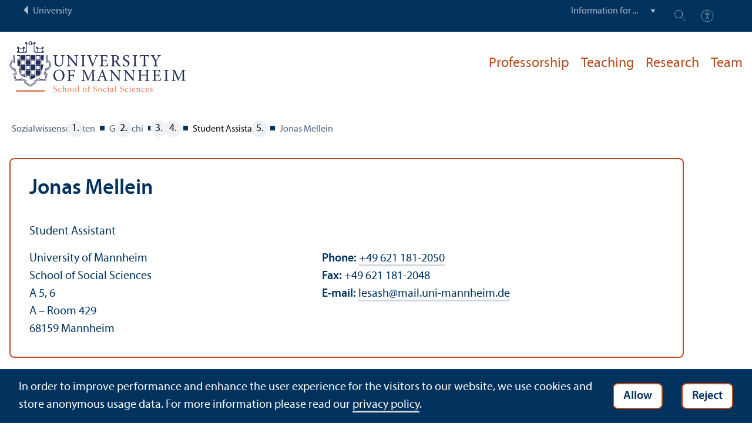

--- FILE ---
content_type: text/html; charset=utf-8
request_url: https://www.sowi.uni-mannheim.de/gautschi/team/student-assistants/jonas-mellein/
body_size: 5433
content:
<!DOCTYPE html>
<html class="no-js" lang="en">
<head>

<meta charset="utf-8">




<title>Jonas Mellein | Fakultät für Sozialwissenschaften | Universität Mannheim</title>
<meta name="generator" content="TYPO3 CMS">
<meta name="twitter:card" content="summary">
<meta name="revisit-after" content="10 days"><link rel="stylesheet" href="/typo3temp/assets/compressed/910e5c7c99e88a767b79802168e75ba6-f7111938192e8b2f0d4a01be2c7f754b.1768569350.css" media="all"><link rel="stylesheet" href="/typo3temp/assets/compressed/Main.min-b35c031ea0a6482f758119df7ddde5bd.1768569350.css" media="all"><link rel="stylesheet" href="/typo3temp/assets/compressed/sprite-dcf920f67bef49f623acccb293148bc8.1768569350.css" media="all"><link rel="stylesheet" href="/typo3temp/assets/compressed/maplibre-gl-0ca7023134db46cdf62b91b1503ea2a2.1768569350.css" media="all"><link rel="stylesheet" href="/typo3temp/assets/compressed/app_new-5db79327ac39450a2883117a96cca4da.1768569350.css" media="all"><link rel="stylesheet" href="/typo3temp/assets/compressed/print-7565dc4fcb032baaa160745b72915da2.1768569350.css" media="print"><link rel="stylesheet" href="/typo3temp/assets/compressed/sowi-0f3ec845e96565542b312c1b0be74982.1768569351.css" media="all"><meta property="og:url" content="https://www.sowi.uni-mannheim.de/gautschi/team/student-assistants/jonas-mellein/"><meta property="og:site_name" content=""><meta property="og:title" content="Jonas Mellein"><meta property="og:description" content=""><meta property="og:type" content="website">      <meta http-equiv="X-UA-Compatible" content="IE=edge">
      <meta name="viewport" content="width=device-width, initial-scale=1.0, minimum-scale=1.0"><link rel="icon" type="image/x-icon" href="/typo3conf/ext/uma_site/Resources/Public/Images/Favicons/favicon.ico"><link rel="icon" type="image/png" sizes="16x16" href="/typo3conf/ext/uma_site/Resources/Public/Images/Favicons/favicon-16x16.png"><link rel="icon" type="image/png" sizes="32x32" href="/typo3conf/ext/uma_site/Resources/Public/Images/Favicons/favicon-32x32.png"><link rel="apple-touch-icon" sizes="180x180" href="/typo3conf/ext/uma_site/Resources/Public/Images/Favicons/apple-touch-icon.png?v=2">
<script>
  var _paq = _paq || [];
  var siteIds = [92,124];
  _paq.push(['requireConsent']);
  _paq.push(['trackPageView']);
  _paq.push(['enableLinkTracking']);
</script>


</head>
<body class="uma-faculty-site uma-site-social new-layout" id="page-31811">


<div class="app outer-wrap">
	<div class="skip-links">
		<a href="#main-navigation" class="skip-link skip-link-autofocus">
			Skip to main navigation
		</a>
		<a href="#page-content" class="skip-link skip-link-autofocus-heading">
			Skip to page content
		</a>
		<a href="#page-footer" class="skip-link skip-link-autofocus">
			Skip to footer
		</a>
	</div>
	
	<div class="metanav-bar expanded align-center">
			<div class="metanav-wrapper max-width-1440">
				<div class="metanav-container">
					<div class="column large-6">
						
								<span class="metanav-menu"><a href="https://www.uni-mannheim.de/"><span class="desktop back-to-uma">University</span><span class="mobile back-to-uma">University</span></a></span>
							
					</div>
					<div class="column large-10 show-for-large">
						<div class="metanav">
							<div class="metanav-item metanav-quicklinks"><label class="hide" for="quicklinks">Information for ...</label><select id="quicklinks" class="quicklinks"><option value="">Information for ...</option><option value="https://www.uni-mannheim.de/en/academics/before-your-studies/">Prospective Students</option><option value="https://www.uni-mannheim.de/en/academics/during-your-studies/first-year-students/">First-Year Students</option><option value="https://www.uni-mannheim.de/en/academics/during-your-studies/">Students</option><option value="https://www.uni-mannheim.de/en/about/teaching/">Teachers</option><option value="https://www.uni-mannheim.de/en/research/">Researchers</option><option value=""></option><option value="https://intranet.uni-mannheim.de">Employees</option><option value="https://www.uni-mannheim.de/en/academics/after-your-studies/alumni/">Alumni</option><option value="https://www.uni-mannheim.de/en/newsroom/media-relations/">Journalists</option></select></div><div class="metanav-item metanav-search"><a href="https://www.uni-mannheim.de/suche/" class="search-link" data-open="search-modal"><svg class="svg-icon-search-small-dims"><title>Suchen</title><use xlink:href="/typo3conf/ext/uma_site/Resources/Public/Icons/sprite.svg#icon-search-small"></use></svg></a><div class="reveal search-modal" id="search-modal" data-reveal><div class="uma-search">
	
	<div class="tx_solr">
	<div class="tx-solr-search-form tx-solr-search-form-layout-1" id="tx-solr-search-form-pi-results">
	
	<form action="https://www.uni-mannheim.de/suche/" method="get" accept-charset="utf-8" class="uma-search-form">
		<input type="text" id="tx-solr-q" class="tx-solr-q js-solr-q" name="q" value="" placeholder="Search term" aria-label="Search term">
		<input type="submit" value="Show results">
	</form>
	</div>
	</div>

</div>
<button class="close-button" data-close aria-label="Schließen" type="button"><span aria-hidden="true">×</span></button></div></div><div class="metanav-item metanav-accessibility"><a href="https://www.uni-mannheim.de/digitale-barrierefreiheit/"><svg class="svg-icon-accessibility-dims"><title>Barrierefreiheit</title><use xlink:href="/typo3conf/ext/uma_site/Resources/Public/Icons/sprite.svg#icon-accessibility"></use></svg></a></div>
							<div class="language-selector">
								
							</div>
						</div>
					</div>
				</div>
			</div>
	</div>
	
	<div class="inner-wrap">
		<div class="site-container  faculty-container">
			

<header class="uma-header has-metanav-bar">

	<div class="main-menu max-width-1440">
		<div class="row align-bottom expanded align-center uma-header-elements">
			
			<div class="column small-8 medium-4">
				<div class="uma-header-left">
					<a href="/" class="logo-link"><img src="/typo3conf/ext/uma_site/Resources/Public/Images/Icons/logo-fakultaet-sowi-en.svg" width="462" height="133" alt="Logo University of Mannheim - School of Social Sciences"></a>
				</div>
			</div>
			<div class="column small-8 medium-12 uma-header-right">
				
				
					




    
    

    
    

    
    

    
        
                
            
    
    

    
    

    
    
        
    

	
<nav id="main-navigation" class="globalnav-container row expanded align-right show-for-large" data-root-page="8495"><ul class="level1"><li data-doktype="4" data-shortcut="8495" data-url=""><a href="/gautschi/">Professorship</a></li><li data-doktype="1" data-shortcut="0" data-url=""><a href="/gautschi/teaching/">Teaching</a></li><li data-doktype="1" data-shortcut="0" data-url=""><a href="/gautschi/research/">Research</a></li><li class="has-subpages" data-doktype="1" data-shortcut="0" data-url=""><a href="/gautschi/team/">Team</a><ul class="level2 vertical menu accordion-menu" data-accordion-menu data-submenu-toggle="true"><li data-doktype="1" data-shortcut="0" data-url=""><a href="/gautschi/team/chair-holder/"><span>Chair holder</span></a></li><li data-doktype="1" data-shortcut="0" data-url=""><a href="/gautschi/team/secretary/"><span>Secretary</span></a></li><li class="has-subpages" data-doktype="1" data-shortcut="0" data-url=""><a href="/gautschi/team/academic-staff-members/" class="has-no-content"><span>Academic Staff Members</span></a><ul class="level3 vertical menu nested"><li data-doktype="1" data-shortcut="0" data-url=""><a href="/gautschi/team/academic-staff-members/danielle-martin/"><span>Danielle Martin</span></a></li><li data-doktype="1" data-shortcut="0" data-url=""><a href="/gautschi/team/academic-staff-members/max-otto/"><span>Max Otto</span></a></li><li data-doktype="1" data-shortcut="0" data-url=""><a href="/gautschi/team/academic-staff-members/anna-sokolova/"><span>Anna Sokolova</span></a></li><li data-doktype="1" data-shortcut="0" data-url=""><a href="/gautschi/team/academic-staff-members/malte-groenemann/"><span>Malte Grönemann</span></a></li></ul></li><li class="has-subpages" data-doktype="1" data-shortcut="0" data-url=""><a href="/gautschi/team/student-assistants/" class="has-no-content"><span>Student Assistants</span></a><ul class="level3 vertical menu nested"><li data-doktype="1" data-shortcut="0" data-url=""><a href="/gautschi/team/student-assistants/jonas-mellein/"><span>Jonas Mellein</span></a></li></ul></li></ul></li></ul></nav>



				
				<div class="row align-right align-middle hide-for-large">
					<button class="modal-button hide-for-large" data-open="header-modal">
						<span class="hide">Menu</span>
						<svg class="svg-icon-burger-dims"><use xlink:href="/typo3conf/ext/uma_site/Resources/Public/Icons/sprite.svg#icon-burger"></use></svg>
					</button>
				</div>
				<div class="reveal full faculty-modal" id="header-modal" data-reveal>
					<button class="close-button" data-close aria-label="Close modal" type="button">
						<span aria-hidden="true">×</span>
					</button>
				</div>
			</div>
		</div>
	</div>
</header>

			
			
	
	<main class="uma-global-content align-center no-header-image">
		
		
			<nav class="ce max-width-1440 uma-breadcrumb show-for-medium" aria-label="Breadcrumb">
				





	<ol class="breadcrumbs"><li class="active "><a href="/" title="Sozialwissenschaften" class="active ">Sozialwissenschaften</a>
									
							
					
			</li><li class="active"><a href="/gautschi/" title="Gautschi" class="active">Gautschi</a>
									
							
					
			</li><li class="active"><a href="/gautschi/team/" title="Team" class="active">Team</a>
									
							
					
			</li><li class="active">
				
						Student Assistants
					
			</li><li class="active current "><a href="/gautschi/team/student-assistants/jonas-mellein/" title="Jonas Mellein" class="active current " aria-current="page">Jonas Mellein</a>
									
							
					
			</li></ol>


			</nav>
		
		<!--TYPO3SEARCH_begin-->
		<div id="page-content" class="page-content">
			<div class="ce max-width-1440 content-type-layout- content-type-contentelements_custom_address_element" id="c303090"><div id="a5831" class="uma-address-card has-no-image"><div class="uma-address-picture"></div><div class="uma-address-content"><div class="uma-address-name"><h1>Jonas Mellein</h1></div><div class="uma-address-position">Student Assistant</div><!-- TYPO3SEARCH_end --><div class="uma-address-details"><div class="uma-address-street-address">
    University of Mannheim<br>
    
        School of Social Sciences<br>
    
    
        A 5, 6<br>
    
    
        A – Room 429<br>
    
    
        68159 Mannheim
    
    
    
</div><div class="uma-address-contact"><strong>Phone:</strong> <a href="tel:+496211812050">+49 621 181-2050</a><br><strong>Fax:</strong> +49 621 181-2048<br><strong>E-mail: </strong><a href="#" data-mailto-token="nbjmup+mftbtiAnbjm/voj.nbooifjn/ef" data-mailto-vector="1">lesash<span class="commat"></span><span style="display:none">mail-</span>mail.uni-mannheim&#46;de</a></div></div></div><!-- TYPO3SEARCH_begin --></div></div>


		</div>
		<!--TYPO3SEARCH_end-->
	</main>
	

		</div>
		





<footer id="page-footer" class="uma-footer uma-footer-new has-metafooter">
	
		<div class="metafooter-wrapper max-width-1440">
			<div class="metafooter">
				<div class="metafooter-inner row">
					<div class="uma-faculty-address-card row"><!-- TYPO3SEARCH_end --><div class="column small-16 medium-8 large-4 uma-address-picture small-order-2 large-order-1"><div class="uma-address-image"><img alt="Gebäude der Fakultät für Sozial­wissenschaften mit blauer Wendeltreppe. Davor eine Wiese mit Bäumen." loading="lazy" src="/media/_processed_/b/0/csm_Fakultaet_035_74fe8819a7.jpg" width="360" height="360"><div class="image-copyright image-copyright-top">Credit: Anna Logue</div></div></div><div class="column small-16 medium-8 large-4 uma-address-map small-order-3 large-order-2"><div id="uma-map2330" class="uma-map" data-uid="2330"><div class="uma-map-marker" data-latitude="49.487182" data-longitude="8.457287" data-address="A 5, 6, 68159 Mannheim"><b>Chair in Sociological Methodology</b><br><a class="uma-map-directions" href="https://www.google.com/maps/dir/?api=1&destination=A+5,+6,+Mannheim" target="_blank">Directions on Google Maps</a></div></div></div><!-- TYPO3SEARCH_begin --><div class="column small-16 large-8 standard-text small-order-1 large-order-3"><div class="uma-address-name"><h4>Chair in Sociological Methodology</h4></div><div class="uma-address-street-address">
    University of Mannheim<br>
    
        School of Social Sciences<br>
    
    
        A 5, 6<br>
    
    
        Building A – Room A 430<br>
    
    
        68159 Mannheim
    
    
    
</div><div class="uma-address-contact"><strong>Phone:</strong> <a href="tel:+496211812047">+49 621 181-2047</a><br><strong>E-mail: </strong><a href="#" data-mailto-token="nbjmup+tpd.nfuiAvoj.nbooifjn/ef" data-mailto-vector="1">soc-meth<span class="commat"></span><span style="display:none">mail-</span>uni-mannheim&#46;de</a><br><strong>Web: </strong><a href="/gautschi/" target="_blank">www.sowi.uni-mannheim.de/gautschi</a></div><div class="uma-address-consultation"><span class="consultation-heading"><strong>Opening hours:</strong><br>Mon 9&nbsp;a.m. – 12&nbsp;p.m.<br>
Thu 1&nbsp;p.m. – 4&nbsp;p.m.
        </span></div></div><div class="column small-16 large-8 small-only-padding-bottom footer-nav-flat uma-address-footer-nav small-order-4"></div><div class="column small-16 large-8 uma-address-social-icons small-order-5"><div class="social-icons"><a href="https://www.facebook.com/SocialSciencesMannheim" target="_blank"><div class="icon-facebook"><span class="svg-icon"><svg role="img" class="svg-icon-social-facebook-dims" aria-labelledby="icon-facebook-title"><title id="icon-facebook-title">Facebook Page</title><use xlink:href="/typo3conf/ext/uma_site/Resources/Public/Icons/sprite.svg#icon-social-facebook"></use></svg></span></div></a><a href="https://www.instagram.com/uni_mannheim" target="_blank"><div class="icon-instagram"><span class="svg-icon"><svg role="img" class="svg-icon-social-instagram-dims" aria-labelledby="icon-instagram-title"><title id="icon-instagram-title">Instagram Page</title><use xlink:href="/typo3conf/ext/uma_site/Resources/Public/Icons/sprite.svg#icon-social-instagram"></use></svg></span></div></a><a href="https://de.linkedin.com/school/university-of-mannheim" target="_blank"><div class="icon-linkedin"><span class="svg-icon"><svg role="img" class="svg-icon-social-linkedin-dims" aria-labelledby="icon-linkedin-title"><title id="icon-linkedin-title">Linkedin Page</title><use xlink:href="/typo3conf/ext/uma_site/Resources/Public/Icons/sprite.svg#icon-social-linkedin"></use></svg></span></div></a></div></div></div>


				</div>
			</div>
		</div>
	
	<div class="main-footer max-width-1440">
		<div class="main-footer-inner">
			
			<div class="main-footer-navigation row">
				<div class="column small-16 large-4 footer-logo-wrapper">
					<svg class="footer-logo svg-signet-universitaet-mannheim-en-dims"><title>Siegel der Universität Mannheim: In omnibus veritas</title><use xlink:href="/typo3conf/ext/uma_site/Resources/Public/Icons/sprite.svg#signet-universitaet-mannheim-en"></use></svg>
				</div>
				
						<div class="column small-16 medium-8 large-4 footer-nav">
							<h4><a data-toggle="footer-einrichtungen"><span class="status hide-for-large">+</span>Go directly to ...</a></h4><ul id="footer-einrichtungen" class="show-for-large" data-toggler=".expanded"><li><a href="https://portal2.uni-mannheim.de" target="_blank" rel="noreferrer">Portal²</a></li><li><a href="https://www.bib.uni-mannheim.de/en/">Mannheim University Library</a></li><li><a href="https://www.uni-mannheim.de/en/it/">University IT</a></li><li><a href="https://www.uni-mannheim.de/en/about/working-at-the-university-of-mannheim/employment-opportunities/">Employment Opportunities</a></li></ul><div class="hide-for-large">
								<h4><a data-toggle="footer-engagement-mobile"><span class="status hide-for-large">+</span>Getting Involved</a></h4><ul id="footer-engagement-mobile" class="show-for-large" data-toggler=".expanded"><li><a href="https://www.uni-mannheim.de/en/foundation/">University of Mannheim Foundation</a></li><li><a href="https://www.uni-mannheim.de/en/freunde-der-universitaet-mannheim/">Freunde Universität Mannheim</a></li><li><a href="https://www.absolventum.de/" target="_blank" rel="noreferrer">Absolventum Mannheim</a></li><li><a href="https://www.uni-mannheim.de/stipendien/" target="_blank">Scholarships</a></li></ul></div>
						</div>
						<div class="column small-16 medium-8 large-4 forum">
							<div class="inner rounded-border"><div><div><h4><a href="https://www.uni-mannheim.de/newsroom/forum/">FORUM</a></h4><a href="https://www.uni-mannheim.de/newsroom/forum/">Das Magazin der Universität Mannheim</a></div><a href="https://www.uni-mannheim.de/newsroom/forum/"><img src="/media/_processed_/7/e/csm_Titelbild_FORUM_2_2025_9a48565963.png" width="120" height="161" alt="FORUM Titelbild"></a></div></div>
						</div>
						<div class="column small-16 medium-8 large-4 footer-nav show-for-large">
							<h4><a data-toggle="footer-engagement"><span class="status hide-for-large">+</span>Getting Involved</a></h4><ul id="footer-engagement" class="show-for-large" data-toggler=".expanded"><li><a href="https://www.uni-mannheim.de/en/foundation/">University of Mannheim Foundation</a></li><li><a href="https://www.uni-mannheim.de/en/freunde-der-universitaet-mannheim/">Freunde Universität Mannheim</a></li><li><a href="https://www.absolventum.de/" target="_blank" rel="noreferrer">Absolventum Mannheim</a></li><li><a href="https://www.uni-mannheim.de/stipendien/" target="_blank">Scholarships</a></li></ul></div>
					
			</div>
			
			<div class="main-footer-legal-info row align-middle align-justify medium-text-center">
				<div class="column small-16 small-only-padding-bottom large-12 footer-nav footer-nav-flat"><ul><li><a href="https://www.uni-mannheim.de/en/contact/">Contact</a></li><li><a href="https://www.uni-mannheim.de/en/about-this-site/">About This Site</a></li><li><a href="https://www.uni-mannheim.de/en/data-protection-declaration/">Data Protection Declaration</a></li><li><a href="https://www.uni-mannheim.de/en/digital-accessibility/" target="_blank">Barrierefreiheit</a></li><li><a href="https://www.uni-mannheim.de/en/digital-accessibility/information-in-sign-language/" target="_blank">Information in Sign Language</a></li><li><a href="https://www.uni-mannheim.de/en/digital-accessibility/information-in-easy-language/" target="_blank">Information in Easy Language</a></li><li><a href="https://www.uni-mannheim.de/en/sitemap/">Sitemap</a></li><li><a href="https://www.uni-mannheim.de/en/house-rules/">House Rules</a></li><li><a href="https://www.uni-mannheim.de/en/about/map-and-directions/safety-and-emergencies/" target="_blank">Safety and Emergencies</a></li></ul></div>
				
			</div>
		</div>
	</div>
</footer>

	</div>
</div>
<div id="scroll-to-top"><svg><use xlink:href="/typo3conf/ext/uma_site/Resources/Public/Icons/sprite.svg#arrow-rounded-up"></use></svg></div>



<div class="banner-wrapper bottom initial-hide cookie-notice">
    <div class="banner">
        <div class="banner-inner max-width-1440">
            <div class="banner-message"> In order to improve performance and enhance the user experience for the visitors to our website, we use cookies and store anonymous usage data. For more information please read our <a href="https://www.uni-mannheim.de/datenschutzerklaerung/" target="_blank">privacy policy</a>.</div>
            <div class="button cookie-accept">Allow</div>
            <div class="button cookie-reject">Reject</div>
        </div>
    </div>
</div>
<div class="cookie-controls hide">
    <div class="cookie-status cookie-status-accepted">
        <p>Tracking cookies are currently allowed.</p>
        <div class="cookie-reject cookie-button button">Do not allow tracking cookies</div>
    </div>
    <div class="cookie-status cookie-status-rejected">
        <p>Tracking cookies are currently not allowed.</p>
        <div class="cookie-accept cookie-button button">Allow tracking cookies</div>
    </div>
</div>












<script src="/typo3temp/assets/compressed/maplibre-gl-be91a7935f90eb25350b205b78bbe703.1768569350.js"></script>
<script src="/typo3temp/assets/compressed/app-e3f25d8a548bacb08483e29e10fdc7e4.1768569350.js"></script>

<script src="/typo3temp/assets/compressed/Validation.min-34680530fb88e5379834ea63cb7c892e.1768569350.js"></script>
<script src="/typo3temp/assets/compressed/Femanager.min-36c3b6c70397cc683a0c5baa0aebf739.1768569350.js"></script>




</body>
</html>

--- FILE ---
content_type: image/svg+xml
request_url: https://www.sowi.uni-mannheim.de/typo3conf/ext/uma_site/Resources/Public/Images/Icons/logo-fakultaet-sowi-en.svg
body_size: 4122
content:
<svg version="1.1" id="Ebene_1" xmlns="http://www.w3.org/2000/svg" x="0" y="0" viewBox="0 0 462.7 133.3" xml:space="preserve"><style>.st1{fill:#232e58}.st2{fill:#df7e50}</style><path class="st1" fill="#232e58" d="M74.7 28.6v-9.2h10.9v9.2H74.7zM57.2 8.5h-4.1V3.1c.2-1 1-1.7 2.1-1.7 1 0 1.8.7 2 1.7v5.4zM24.7 28.6v-9.2h10.9v9.2H24.7zm62.6-2.7v-6.4H90v-4.4h-4.4v2.8H74.7v-2.8h-4.4v4.4h2.8v9.1h-4.7v-2.8h-2.8V7.2h2.7V2.8H64v2.7h-5.4V2.9C58.3 1.2 56.9 0 55.2 0s-3.1 1.2-3.4 2.9v2.7h-5.5V2.8H42v4.4h2.7v18.7H42v2.8h-4.7v-9.1H40v-4.4h-4.4V18H24.7v-2.8h-4.4v4.4h2.8V26h-2.8v4.4h23.2v-2.8h2.8V7.2h5.5v2.7h6.7V7.2H64v20.3h2.8v2.8H90v-4.4h-2.7zm14.2 46.4l6-9.4-4.3-9.1-5.4 1.3.7-18.1h-1.3l-.7 19.8 6-1.6 3.5 7.6-5.1 8-5.3-1.1-5.2 16.9 5.1 1.7-2.8 11.6-11.5.4-1.8-3.1-14.2 5.8 1.6 4.3-11.6 7.7-11.8-7.7 1.7-4.3-14.3-5.9-1.7 3.1-11.3-.3-3-11.6 5-1.9-5.2-16.8-5.2 1.2-5.1-8.1 3.5-7.5 6 1.6-.7-19.8h-1.3l.7 18.2-5.4-1.5-4.2 9.1 6 9.4 4.9-1.1 4.5 14.6-5 1.8 3.5 13.7 13 .3 1.6-2.8 12 5-1.5 4.1 13.3 8.7 13.1-8.7-1.5-4.1 12.1-4.9 1.5 2.8 13.3-.5L97 87.5l-5-1.7 4.5-14.6z"/><path class="st1" fill="#232e58" d="M99.7 37l-.6 16.5 4.8-1.2 5 10.7-6.8 10.7-4.7-1L93.6 85l4.9 1.7-3.8 15.6-15 .6-1.4-2.5-9.8 4 1.4 3.9-14.7 9.7-14.9-9.7 1.5-3.9-9.8-4.1-1.4 2.5-14.8-.4-4-15.7 4.9-1.8-3.8-12.3-4.6 1.1-6.9-10.8 5-10.7 4.7 1.3-.6-16.5H9.3l.5 14.8-4.2-1.1L0 63l7.7 12.1 4.3-1 3.1 10-4.8 1.9 4.5 17.6 16.5.5 1.2-2.2 7.7 3.2-1.5 3.7 16.5 10.8 16.2-10.8-1.3-3.6 7.7-3.2 1.2 2.2 16.7-.6 4.3-17.8-4.9-1.6 3.1-10 4.5.9 7.7-12-5.8-12.3-4.1 1L101 37z"/><path class="st1" fill="#232e58" d="M20.7 50.1l.6 12.1h7.2V50.1zm8.9 12.1h12v-12h-12v12zm1.5-10.6h9.1v9.1h-9.1v-9.1zm51.1-1.5v12.1h7.1v-1.5h-5.7v-9.1h6.1l.1-1.5zM25.1 76.4l3.4 11.9V76.4zm17.7 0h12v12h-12zm26.3 0h12v12h-12zM29.6 88.5h12v-12h-12v12zm1.5-10.6h9.1V87h-9.1v-9.1zm51.1-1.5v12.1l1.4-5.2v-5.4h1.5l.4-1.5zM55.9 88.5h12v-12h-12v12zm1.4-10.6h9.1V87h-9.1v-9.1zM29.6 63.3h12v12h-12zm52.6 0v12h3.7l3.3-12zm-60.8 0l.4 1.4H27v9.2h-2.6l.4 1.4h3.7v-12zM29.6 37h12v12h-12zm52.6 0v12h7.6l.5-12zM42.8 50.1h12v12h-12zm26.3 0h12v12h-12zM55.9 62.2h12v-12h-12v12zm1.4-10.6h9.1v9.1h-9.1v-9.1zm-1.4 11.7h12v12h-12zm-13.1 12h12v-12h-12v12zm1.4-10.6h9.1v9.1h-9.1v-9.1zm24.9 10.6h12v-12h-12v12zm1.4-10.6h9.1v9.1h-9.1v-9.1zM55.9 37h12v12h-12zM42.8 49h12V37h-12v12zm1.4-10.6h9.1v9.1h-9.1v-9.1zM69.1 49h12V37h-12v12zm1.4-10.6h9.1v9.1h-9.1v-9.1zM20.1 37l.1 1.4H27v9.2h-6.4V49h7.9V37zm9.5 52.6l12 5.4v-5.4zm26.3 0v11.2l12-5.4v-5.8zm-13.1 0v5.9l1.4.6V91h9.1v9.1l1.5.7V89.6zm26.3 0v5.3l1.4-.6V91h7.3l3.2-1.4z"/><path class="st2" fill="#DF7E50" d="M375.6 125.3c-.1-.6-.3-2-.5-2.5-.5-.2-1.1-.4-2.1-.4-2.2 0-3.6 1.4-3.6 3 0 1.8 1.5 2.6 2.9 3.2 1.2.5 1.9 1.1 1.9 2.1s-.8 1.6-1.7 1.6c-1.4 0-2.5-1.4-2.9-2.9l-.6.1c0 .8.2 2.4.4 2.8.4.4 1.5.8 2.7.8 1.9 0 3.9-1.1 3.9-3.2 0-1.6-1.2-2.5-3-3.2-1.1-.4-2-1-2-2 0-.9.6-1.6 1.5-1.6 1.2 0 2 .9 2.4 2.3l.7-.1zm-13.5-2c1.3 0 2.1 1.1 2.1 2.3 0 .3-.1.5-.6.5-1.4 0-2.7.1-4 .1.4-1.9 1.4-2.9 2.5-2.9m3.6 7.2c-.8.8-1.7 1.2-2.7 1.2-1.6 0-3.5-1.3-3.5-4.5 2.8-.1 5.7-.3 6.1-.4.4-.1.5-.3.5-.8 0-1.8-1.6-3.6-3.5-3.6-1.2 0-2.5.6-3.5 1.7s-1.5 2.5-1.5 4.1c0 2.7 1.7 5 4.6 5 .7 0 2.3-.4 3.8-2.3l-.3-.4zm-10.9-.1c-1.1 1-1.9 1.3-2.9 1.3-1.3 0-3.5-1.1-3.5-4.3 0-2.5 1.4-3.8 2.9-3.8.8 0 1.6.3 2.3 1 .2.2.3.3.4.3.3 0 .8-.5.8-1 0-.3-.1-.5-.4-.7-.4-.3-1.1-.6-2.1-.6-.9 0-2.3.4-3.5 1.3-1.6 1.2-2.3 2.8-2.3 4.6 0 2.5 1.7 4.9 4.7 4.9 1.4 0 3-1 4-2.4l-.4-.6zm-10.7 2.6v-.6c-1.4-.1-1.5-.2-1.5-1.8V126c0-2.3-1.2-3.6-3-3.6-.7 0-1.3.3-1.9.7-.6.4-1.1.8-1.6 1.1v-1.9c-1 .5-2.1.8-3.3 1v.5c1.3.2 1.4.3 1.4 1.8v4.9c0 1.5-.1 1.7-1.7 1.8v.6h5.1v-.6c-1.4-.1-1.5-.2-1.5-1.8V125c.7-.6 1.6-1.2 2.6-1.2 1.6 0 2.1 1.1 2.1 2.7v3.9c0 1.6-.2 1.8-1.5 1.9v.6h4.8zm-18-9.7c1.3 0 2.1 1.1 2.1 2.3 0 .3-.1.5-.6.5-1.4 0-2.7.1-4 .1.4-1.9 1.4-2.9 2.5-2.9m3.6 7.2c-.8.8-1.7 1.2-2.7 1.2-1.6 0-3.5-1.3-3.5-4.5 2.8-.1 5.7-.3 6.1-.4.4-.1.5-.3.5-.8 0-1.8-1.6-3.6-3.5-3.6-1.2 0-2.5.6-3.5 1.7s-1.5 2.5-1.5 4.1c0 2.7 1.7 5 4.6 5 .7 0 2.3-.4 3.8-2.3l-.3-.4zm-10.2 2.5v-.6c-1.5-.1-1.7-.3-1.7-1.9v-8.1c-1 .4-2.1.7-3.3.9v.6c1.4.2 1.5.3 1.5 1.8v4.8c0 1.6-.2 1.7-1.6 1.9v.6h5.1zm-2.8-12.6c.7 0 1.2-.6 1.2-1.2 0-.7-.5-1.2-1.2-1.2-.6 0-1.2.5-1.2 1.2 0 .6.6 1.2 1.2 1.2m-5.2 10c-1.1 1-1.9 1.3-2.9 1.3-1.3 0-3.5-1.1-3.5-4.3 0-2.5 1.4-3.8 2.9-3.8.8 0 1.6.3 2.3 1 .2.2.3.3.4.3.3 0 .8-.5.8-1 0-.3-.1-.5-.4-.7-.4-.3-1.2-.6-2.1-.6-.9 0-2.3.4-3.5 1.3-1.6 1.2-2.3 2.8-2.3 4.6 0 2.5 1.7 4.9 4.7 4.9 1.4 0 3-1 4-2.4l-.4-.6zm-12-9.3c-.2-1.5-.3-2.4-.4-3.2-.9-.3-1.9-.5-3-.5-3 0-4.8 1.9-4.8 4.2 0 2.7 2.4 3.8 3.9 4.6 1.8.9 3.1 1.8 3.1 3.5s-1.1 2.8-2.8 2.8c-2.4 0-3.5-2.4-3.8-3.8l-.7.2c.1 1.1.4 3.1.6 3.6.2.1.6.3 1.1.5.6.2 1.3.4 2.3.4 3.1 0 5.2-2 5.2-4.4 0-2.6-2.2-3.7-4.1-4.7-1.9-1-3-1.8-3-3.5 0-1.3.8-2.6 2.6-2.6 2 0 2.7 1.6 3.1 3.1l.7-.2zM281.6 133v-.6c-1.5-.1-1.7-.3-1.7-1.8v-14.3c-.8.3-2.3.7-3.5.8v.6c1.5.1 1.6.2 1.6 1.8v11.1c0 1.5-.2 1.7-1.7 1.8v.6h5.3zm-11.3-2c-.4.4-1.3.8-1.9.8-.7 0-1.7-.6-1.7-1.8 0-.8.5-1.3 1.4-1.7.5-.2 1.6-.7 2.1-1v3.7zm3.7 1l-.2-.6c-.2.1-.6.3-.8.3-.4 0-.8-.4-.8-1.4v-4.4c0-1.2-.2-2.2-1.1-2.9-.5-.4-1.2-.6-1.9-.6-1.3.3-2.9 1.2-3.5 1.6-.4.3-.8.6-.8.9 0 .5.6 1 1 1 .3 0 .6-.2.7-.5.2-.7.4-1.2.7-1.5.2-.3.6-.5 1.1-.5 1.2 0 2 1 2 2.7v.4c-.5.4-2.2 1.1-3.6 1.5-1.3.4-1.9 1.2-1.9 2.3 0 1.5 1.1 2.9 2.8 2.9.7 0 1.8-.9 2.8-1.5.1.4.3.7.6 1.1.3.2.8.4 1.1.4l1.8-1.2zm-11.7 1v-.6c-1.5-.1-1.7-.3-1.7-1.9v-8.1c-1 .4-2.1.7-3.3.9v.6c1.4.2 1.5.3 1.5 1.8v4.8c0 1.6-.2 1.7-1.6 1.9v.6h5.1zm-2.8-12.6c.7 0 1.2-.6 1.2-1.2 0-.7-.5-1.2-1.2-1.2-.6 0-1.2.5-1.2 1.2 0 .6.6 1.2 1.2 1.2m-5.2 10c-1.1 1-1.9 1.3-2.9 1.3-1.3 0-3.5-1.1-3.5-4.3 0-2.5 1.4-3.8 2.9-3.8.8 0 1.6.3 2.3 1 .2.2.3.3.4.3.3 0 .8-.5.8-1 0-.3-.1-.5-.4-.7-.4-.3-1.2-.6-2.1-.6-.9 0-2.3.4-3.5 1.3-1.6 1.2-2.3 2.8-2.3 4.6 0 2.5 1.7 4.9 4.7 4.9 1.4 0 3-1 4-2.4l-.4-.6zm-16.6-7.2c2 0 3.1 2.2 3.1 5 0 3.2-1.2 4.3-2.7 4.3-1.9 0-3.2-2.2-3.2-5.2.1-2.7 1.3-4.1 2.8-4.1m.2-.8c-2.1 0-5.1 1.8-5.1 5.6 0 2.6 1.9 5.2 5.1 5.2 2.3 0 5.1-1.8 5.1-5.6 0-2.9-2.2-5.2-5.1-5.2m-8.9-1.3c-.2-1.5-.3-2.4-.4-3.2-.9-.3-1.9-.5-3-.5-3 0-4.8 1.9-4.8 4.2 0 2.7 2.4 3.8 3.9 4.6 1.8.9 3.1 1.8 3.1 3.5s-1.1 2.8-2.8 2.8c-2.4 0-3.5-2.4-3.8-3.8l-.7.2c.1 1.1.4 3.1.6 3.6.2.1.6.3 1.1.5.6.2 1.3.4 2.3.4 3.1 0 5.2-2 5.2-4.4 0-2.6-2.2-3.7-4.1-4.7-1.9-1-3-1.8-3-3.5 0-1.3.8-2.6 2.6-2.6 2 0 2.7 1.6 3.1 3.1l.7-.2zm-23.1 1.6l-.6.7.1.2h1.6v6.9c0 1.5-.2 1.7-1.7 1.8v.6h5.5v-.6c-1.9-.2-2-.3-2-2v-6.8h2.5c.3-.1.4-.7.2-.9h-2.8v-.9c0-2 .2-3.1.5-3.6.3-.4.6-.7 1.2-.7.8 0 1.4.4 1.9.9.2.2.4.2.6.1.2-.2.4-.4.4-.6.1-.3.1-.6-.1-.8-.4-.4-1.1-.8-1.9-.8-.9.1-1.8.5-2.6 1.3-1.3 1.1-1.6 2.2-1.8 2.7s-.3 1.2-.3 1.9v.5h-.7zm-8.4.5c2 0 3.1 2.2 3.1 5 0 3.2-1.2 4.3-2.7 4.3-1.9 0-3.2-2.2-3.2-5.2.1-2.7 1.4-4.1 2.8-4.1m.2-.8c-2.1 0-5.1 1.8-5.1 5.6 0 2.6 1.9 5.2 5.1 5.2 2.3 0 5.1-1.8 5.1-5.6 0-2.9-2.1-5.2-5.1-5.2M183.5 133v-.6c-1.5-.1-1.7-.3-1.7-1.8v-14.3c-.8.3-2.3.7-3.5.8v.6c1.5.1 1.6.2 1.6 1.8v11.1c0 1.5-.2 1.7-1.7 1.8v.6h5.3zm-12.7-9.8c2 0 3.1 2.2 3.1 5 0 3.2-1.2 4.3-2.7 4.3-1.9 0-3.2-2.2-3.2-5.2 0-2.7 1.3-4.1 2.8-4.1m.2-.8c-2.1 0-5.1 1.8-5.1 5.6 0 2.6 1.9 5.2 5.1 5.2 2.3 0 5.1-1.8 5.1-5.6 0-2.9-2.2-5.2-5.1-5.2m-13.5.8c2 0 3.1 2.2 3.1 5 0 3.2-1.2 4.3-2.7 4.3-1.9 0-3.2-2.2-3.2-5.2.1-2.7 1.4-4.1 2.8-4.1m.3-.8c-2.1 0-5.1 1.8-5.1 5.6 0 2.6 1.9 5.2 5.1 5.2 2.3 0 5.1-1.8 5.1-5.6 0-2.9-2.2-5.2-5.1-5.2m-7.4 10.6v-.6c-1.4-.1-1.5-.3-1.5-1.8v-4.1c0-2.8-1.3-4-3.2-4-1.3 0-2.5.9-3.4 1.7v-7.9c-.9.3-2.3.7-3.5.8v.5c1.5.1 1.6.3 1.6 1.7v11.2c0 1.5-.2 1.7-1.6 1.8v.6h5v-.6c-1.4-.1-1.5-.3-1.5-1.8V125c.7-.8 1.5-1.2 2.4-1.2 1.6 0 2.3 1 2.3 2.9v3.9c0 1.5-.2 1.7-1.5 1.8v.6h4.9zm-14-2.6c-1.1 1-1.9 1.3-2.9 1.3-1.3 0-3.5-1.1-3.5-4.3 0-2.5 1.4-3.8 2.9-3.8.8 0 1.6.3 2.3 1 .2.2.3.3.4.3.3 0 .8-.5.8-1 0-.3-.1-.5-.4-.7-.4-.3-1.2-.6-2.1-.6-.9 0-2.3.4-3.5 1.3-1.6 1.2-2.3 2.8-2.3 4.6 0 2.5 1.7 4.9 4.7 4.9 1.4 0 3-1 4-2.4l-.4-.6zm-12-9.3c-.2-1.5-.3-2.4-.4-3.2-.9-.3-1.9-.5-3-.5-3 0-4.8 1.9-4.8 4.2 0 2.7 2.4 3.8 3.9 4.6 1.8.9 3.1 1.8 3.1 3.5s-1.1 2.8-2.8 2.8c-2.4 0-3.5-2.4-3.8-3.8l-.7.2c.1 1.1.4 3.1.6 3.6.2.1.6.3 1.2.5s1.3.4 2.3.4c3.1 0 5.2-2 5.2-4.4 0-2.6-2.2-3.7-4.1-4.7-1.9-1-3-1.8-3-3.5 0-1.3.8-2.6 2.6-2.6 2 0 2.7 1.6 3.1 3.1l.6-.2z"/><path class="st1" fill="#232e58" d="M462.7 104.2V103c-3.9-.4-4-.6-4.1-5.3l-.4-16.1c-.1-4.6.2-4.7 4.1-5v-1.2h-7.6l-10.3 22.2-10.1-22.2H427v1.2c4 .4 4.3.6 3.9 6.4l-.6 9.2c-.4 4.6-.6 6.6-.8 8.1-.3 1.9-1.2 2.4-3.8 2.7v1.2H436V103c-2.9-.3-4-.6-4.1-2.8 0-1.8 0-3.7.1-7.4l.7-12.7h.1l9.9 23.7h.9l10.8-24.3h.2l.1 18.1c0 4.7-.1 4.9-3.7 5.3v1.2h11.7zm-45 0V103c-3.6-.3-4-.5-4-4.3V80.9c0-3.8.4-4 4-4.3v-1.2h-11.8v1.2c3.6.3 4 .5 4 4.3v17.8c0 3.8-.4 4-4 4.3v1.2h11.8zM396.8 97c-.6 1.8-1.4 3.3-2.2 4.2-1 1.2-2.2 1.5-5.6 1.5-2.2 0-3.8 0-4.6-.6-.8-.6-1.1-1.5-1.1-3.6v-8.4h4.2c3.9 0 4.2.3 4.8 3.5h1.3v-8.5h-1.3c-.6 3-.8 3.3-4.8 3.3h-4.2V78.3c0-1.3.1-1.4 1.5-1.4h3.4c3.2 0 4.4.3 5 1.2.6 1 1 2 1.4 3.8l1.3-.2c-.1-2.3-.4-5.3-.4-6.4h-19.8v1.2c3.5.3 3.8.4 3.8 4.4v17.7c0 3.6-.4 4-4.4 4.3v1.2h21.4c.4-1.4 1.3-5.6 1.6-7l-1.3-.1zm-28.9-21.7h-11.6v1.2c3.5.3 3.8.5 3.8 4.2V88H345v-7.2c0-3.7.4-3.9 3.7-4.2v-1.2h-11.5v1.2c3.6.3 4 .5 4 4.2v17.9c0 3.7-.4 4-3.9 4.2v1.2H349V103c-3.6-.3-4-.5-4-4.2v-8.9h15.1v8.9c0 3.7-.4 4-4.2 4.2v1.2h11.9V103c-3.6-.3-4-.5-4-4.2v-18c0-3.7.4-3.9 4-4.2v-1.3zm-37.5 0h-10.5v1.2c3.1.2 4.1.8 4.4 2.8.1 1.2.3 3.3.3 7.4v10.9h-.1L306 75.3h-6.6v1.2c2.1.2 3.1.5 4 1.6.8 1.1.9 1.2.9 4.5v9.8c0 4.1-.1 6.2-.3 7.6-.2 2.2-1.3 2.8-3.9 2.9v1.2h10.5V103c-3-.2-4-.7-4.3-3-.1-1.3-.3-3.4-.3-7.5V81.3h.1l18.9 23.3h1.4V86.7c0-4.1.1-6.1.3-7.5.2-2 1.2-2.5 3.7-2.7v-1.2zm-37.1 0h-10.5v1.2c3.1.2 4.1.8 4.4 2.8.1 1.2.3 3.3.3 7.4v10.9h-.1l-18.5-22.3h-6.6v1.2c2.1.2 3.1.5 4 1.6.8 1.1.9 1.2.9 4.5v9.8c0 4.1-.1 6.2-.3 7.6-.2 2.2-1.3 2.8-3.9 2.9v1.2h10.5V103c-3-.2-4-.7-4.3-3-.1-1.3-.3-3.4-.3-7.5V81.3h.1l18.9 23.3h1.4V86.7c0-4.1.1-6.1.3-7.5.2-2 1.2-2.5 3.7-2.7v-1.2zm-46.2 16.5h-8.2c1.3-3.6 2.8-7.5 4.2-11.3h.1l3.9 11.3zm11.3 12.4V103c-2.9-.3-3.5-.7-4.9-4.5-2.8-7.7-5.8-16.2-8.6-23.8l-1.4.4-9.2 23.3c-1.6 3.9-2.2 4.2-5 4.6v1.2h9.6V103c-3.3-.3-3.7-.8-2.8-3.6.6-1.9 1.2-3.7 2-5.7h9.5c1 2.7 1.9 5.1 2.4 6.8.6 1.7.2 2.1-2.6 2.4v1.2h11zm-32.5 0V103c-3.9-.4-4-.6-4.1-5.3l-.4-16.1c-.1-4.6.2-4.7 4.1-5v-1.2h-7.6l-10.3 22.2-10.1-22.2h-7.3v1.2c4 .4 4.3.6 3.9 6.4l-.6 9.2c-.4 4.6-.6 6.6-.8 8.1-.3 1.9-1.2 2.4-3.8 2.7v1.2h10.3V103c-2.9-.3-4-.6-4.1-2.8 0-1.8 0-3.7.1-7.4l.7-12.7h.1l9.9 23.7h.9l10.8-24.3h.2l.1 18.1c0 4.7-.1 4.9-3.7 5.3v1.2h11.7zm-54.4-22.3c-.2-2.1-.4-4.9-.4-6.5h-19.5v1.2c3.4.3 3.8.5 3.8 4.4v17.7c0 3.8-.4 4.1-3.9 4.4v1.2h12.1V103c-4-.3-4.4-.5-4.4-4.4v-8h4.6c4 0 4.2.5 4.8 3.6h1.2v-8.5h-1.2c-.6 2.8-.8 3.2-4.8 3.2h-4.6V78.3c0-1.3.1-1.4 1.4-1.4h3.4c3.4 0 4.4.4 5.1 1.6.6.9.9 1.8 1.2 3.6l1.2-.2zm-42.1-5.6c5.8 0 10.7 5 10.7 14.3 0 8.5-4.4 12.7-9.4 12.7-6.3 0-10.8-6.1-10.8-14.4 0-8.4 4.6-12.6 9.5-12.6m.9-1.6c-9.3 0-14.9 7.4-14.9 15.4 0 8.5 6.4 14.8 14.4 14.8 8.1 0 14.8-5.9 14.8-15.5.1-8.9-6.7-14.7-14.3-14.7m267.4-37.8h-9.8v1.2c3.5.4 3.6.7 2.6 2.9-1.2 2.7-3.6 7.1-5.3 10-1.9-3.3-4.1-7-6-10.5-.8-1.5-.9-2 2.2-2.4v-1.2h-10.6v1.2c2.7.3 3.2.8 4.9 3.8 2.4 4.1 4 7 5.6 9.8.8 1.3.9 1.7.9 2.6v5.9c0 3.8-.4 4-4.4 4.3v1.2h12.6v-1.2c-4.1-.3-4.4-.6-4.4-4.3v-6c0-1.2.1-1.6.7-2.8 2.1-3.9 3.6-6.5 5.6-9.7 1.7-2.7 2.2-3.2 5.3-3.5v-1.3zm-30.6 6.8c-.2-2.6-.4-5.8-.4-7.9h-.9c-.7.8-1.1 1.1-2.3 1.1H346c-1.2 0-1.8-.1-2.4-1.1h-.9c-.1 2.4-.3 5.3-.5 8h1.3c.5-2 .9-3.2 1.4-4 .6-1 1.5-1.4 5.2-1.4h2.8v21.9c0 3.5-.4 4-4.4 4.2v1.2h12.7v-1.2c-4.2-.3-4.6-.7-4.6-4.2V38.5h3.2c3.3 0 4.1.3 4.8 1.4.5.7.9 1.8 1.4 4l1.1-.2zm-31.6 22.1v-1.2c-3.6-.3-4-.5-4-4.3V42.5c0-3.8.4-4 4-4.3V37h-11.8v1.2c3.6.3 4 .5 4 4.3v17.8c0 3.8-.4 4-4 4.3v1.2h11.8zm-21.6-22.4c-.4-2.8-.6-4.5-.8-6.1-1.7-.5-3.6-1-5.6-1-5.7 0-9.1 3.6-9.1 7.9 0 5 4.5 7.2 7.3 8.8 3.3 1.8 5.8 3.3 5.8 6.6 0 3.2-2 5.3-5.3 5.3-4.6 0-6.6-4.5-7.3-7.2l-1.3.3c.3 2.1.8 6 1.2 6.9.4.2 1.1.5 2.2.9 1.1.3 2.5.7 4.4.7 5.9 0 9.9-3.7 9.9-8.4 0-5-4.2-7.1-7.7-8.8-3.5-1.8-5.6-3.3-5.6-6.6 0-2.4 1.5-4.9 4.9-4.9 3.9 0 5 3.1 5.8 5.9l1.2-.3zM274 51.7V40.8c0-1.2.2-1.7.5-2 .4-.3 1.1-.4 2.4-.4 3.4 0 6.5 1.8 6.5 6.6 0 2.4-.7 4.2-2.4 5.5-1.1.9-2.6 1.2-4.8 1.2H274zM292.7 65c-1-.3-2-.8-3.2-2.1-1.1-1.2-2-2.3-3.6-4.6-1.3-2-3.2-5-4-6.4 3.3-1.4 5.6-3.8 5.6-7.6 0-2.7-1.2-4.7-2.9-5.8-1.7-1.1-3.9-1.5-7.1-1.5h-11v1.2c3.5.3 3.8.4 3.8 4.2v17.9c0 3.8-.4 4-4 4.3v1.2H278v-1.2c-3.6-.3-4-.5-4-4.3v-7.1h1.4c2.3 0 3.1.5 3.8 1.8 1.3 2.2 2.9 4.9 4.5 7.1 2 2.9 3.9 3.9 7.2 4h1.6l.2-1.1zm-34.5-6.4c-.6 1.8-1.4 3.3-2.2 4.2-1 1.2-2.2 1.5-5.6 1.5-2.2 0-3.8 0-4.6-.6-.8-.6-1.1-1.5-1.1-3.6v-8.4h4.2c3.9 0 4.2.3 4.8 3.5h1.3v-8.5h-1.3c-.6 3-.8 3.3-4.8 3.3h-4.2V39.9c0-1.3.1-1.4 1.5-1.4h3.4c3.2 0 4.4.3 5 1.2.6 1 1 2 1.4 3.8l1.3-.2c-.1-2.3-.4-5.3-.4-6.4h-19.8v1.2c3.5.3 3.8.4 3.8 4.4v17.7c0 3.6-.4 4-4.4 4.3v1.2H258c.4-1.4 1.3-5.6 1.6-7l-1.4-.1zm-24.6-21.7h-10v1.2c3.6.4 3.9.8 3 3.3-1.4 4.4-4.8 13.1-7 18.7h-.1c-3-7.6-6.2-16.2-7.4-19.4-.7-2-.5-2.3 2.6-2.6v-1.2h-10.9v1.3c2.6.2 3.3.6 4.6 3.9 2.6 6.4 6.2 16 9.2 24.1h1.4c3.3-9.1 8-20.4 9.2-23.3 1.7-4 2.3-4.4 5.3-4.8v-1.2zm-34.2 28.9v-1.2c-3.6-.3-4-.5-4-4.3V42.5c0-3.8.4-4 4-4.3V37h-11.8v1.2c3.6.3 4 .5 4 4.3v17.8c0 3.8-.4 4-4 4.3v1.2h11.8zm-18.6-28.9h-10.5v1.2c3.1.2 4.1.8 4.4 2.8.1 1.2.3 3.3.3 7.4v10.9h-.1l-18.5-22.3h-6.6v1.2c2.1.2 3.1.5 4 1.6.8 1.1.9 1.2.9 4.5V54c0 4.1-.1 6.2-.3 7.6-.2 2.2-1.3 2.8-3.9 2.9v1.2H161v-1.2c-3-.2-4-.7-4.3-3-.1-1.3-.3-3.4-.3-7.5V42.9h.1l18.9 23.3h1.4V48.3c0-4.1.1-6.1.3-7.5.2-2 1.2-2.5 3.7-2.7v-1.2zm-35.6 0h-10.6v1.2c3.1.2 4 .8 4.3 2.5.2 1.4.3 3.2.3 7.3v3.4c0 7.3-2 12.7-8.4 12.7-5.5 0-8.4-4.1-8.4-11.2V42.7c0-4 .4-4.3 3.9-4.5V37h-11.5v1.2c3.5.3 3.9.5 3.9 4.5v11.1c0 5.2 1.2 8.5 3.9 10.6 2 1.5 4.5 2.1 7.1 2.1 2.9 0 5.9-.9 7.9-3.1 2.6-2.7 3.4-6.5 3.4-11.7V48c0-4.1.1-6 .2-7.2.2-1.8 1.2-2.4 3.9-2.6v-1.3z"/><path class="st2" fill="#DF7E50" d="M17.7 128.4h74.9v4.5H17.7z"/></svg>